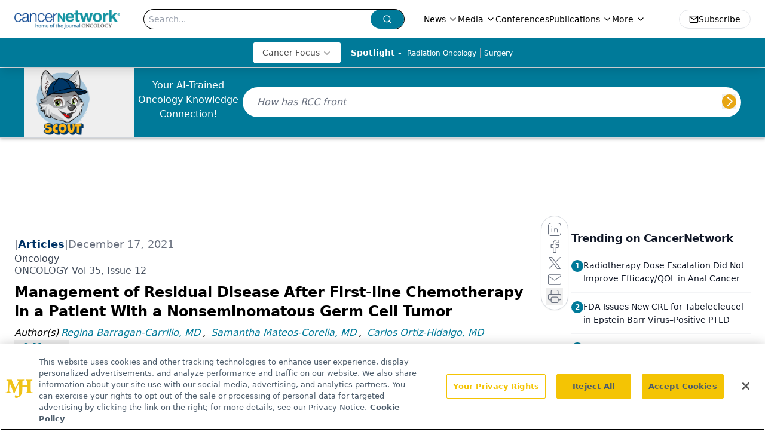

--- FILE ---
content_type: text/html; charset=utf-8
request_url: https://www.google.com/recaptcha/api2/aframe
body_size: 184
content:
<!DOCTYPE HTML><html><head><meta http-equiv="content-type" content="text/html; charset=UTF-8"></head><body><script nonce="IBZV4IB3nYux2S48jOicUA">/** Anti-fraud and anti-abuse applications only. See google.com/recaptcha */ try{var clients={'sodar':'https://pagead2.googlesyndication.com/pagead/sodar?'};window.addEventListener("message",function(a){try{if(a.source===window.parent){var b=JSON.parse(a.data);var c=clients[b['id']];if(c){var d=document.createElement('img');d.src=c+b['params']+'&rc='+(localStorage.getItem("rc::a")?sessionStorage.getItem("rc::b"):"");window.document.body.appendChild(d);sessionStorage.setItem("rc::e",parseInt(sessionStorage.getItem("rc::e")||0)+1);localStorage.setItem("rc::h",'1768371023607');}}}catch(b){}});window.parent.postMessage("_grecaptcha_ready", "*");}catch(b){}</script></body></html>

--- FILE ---
content_type: application/javascript
request_url: https://api.lightboxcdn.com/z9gd/43297/www.cancernetwork.com/jsonp/z?cb=1768371014465&dre=l&callback=jQuery112409596823816207218_1768371014429&_=1768371014430
body_size: 1182
content:
jQuery112409596823816207218_1768371014429({"response":"[base64].Nzluqp6VV0NIJYGEYPDUKvxIJMAEhEVVTWj4.uNUILsMAAEzTgQOOzKIJIv2Q0UocGkiH6IBiVX4yxwFwmCUsThw03uRnYJjMIAAvtg8NJeLw3gR4NVpOxsDAIKJ5KwAFTyMAUiCSAA-Bg8Hkk7AApPIcFTZFS8BTePIqdIKTBJAASGgAPQAVgA.[base64].Fp.oE.IAHhSPAHnCLm.J0.xZdNFTRAqgfMRY92bLLeMLeEfJLLpAaTao6QBJOJQV1Uwvl0Wl9XkLQRUFCBBSDMt-Q8PsYFTZxGWZVlYxpCBWHpPI0SAA__","success":true,"dre":"l"});

--- FILE ---
content_type: text/plain; charset=utf-8
request_url: https://fp.cancernetwork.com/VCCqd/sVKns/eIZpel/lH8?q=vnFC4dZv8NpwPrIAgVP2
body_size: -57
content:
OPR+7YDNDdQqj3UaOUmmTRZVFKMTrRrJtFp52Vw2BK7pxdRG4RK6/wGR9ma2hW+37axE4FTNwIH4ARQlZo7m0ddmCyh1AA==